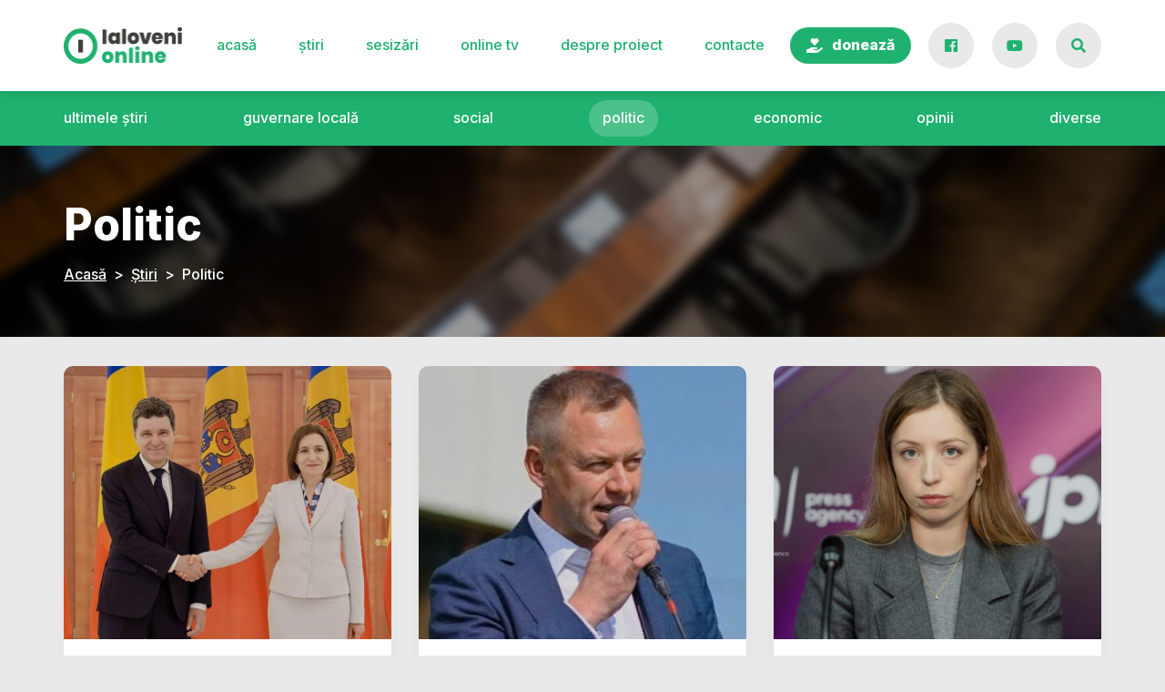

--- FILE ---
content_type: text/html; charset=UTF-8
request_url: https://www.ialovenionline.md/category/politic/
body_size: 14587
content:
<!doctype html>
<html lang="ro-RO" prefix="og: https://ogp.me/ns#">
<head>
	<meta charset="UTF-8">
	<meta name="viewport" content="width=device-width, initial-scale=1">
	<link rel="profile" href="https://gmpg.org/xfn/11">

	
<!-- Optimizare pentru motoarele de căutare de Rank Math - https://rankmath.com/ -->
<title>Politic | IaloveniOnline</title>
<meta name="robots" content="follow, index, max-snippet:-1, max-video-preview:-1, max-image-preview:large"/>
<link rel="canonical" href="https://www.ialovenionline.md/category/politic/" />
<link rel="next" href="https://www.ialovenionline.md/category/politic/page/2/" />
<meta property="og:locale" content="ro_RO" />
<meta property="og:type" content="article" />
<meta property="og:title" content="Politic | IaloveniOnline" />
<meta property="og:url" content="https://www.ialovenionline.md/category/politic/" />
<meta property="og:site_name" content="IaloveniOnline" />
<meta property="og:image" content="https://www.ialovenionline.md/wp-content/uploads/2020/10/ialoveni.jpg" />
<meta property="og:image:secure_url" content="https://www.ialovenionline.md/wp-content/uploads/2020/10/ialoveni.jpg" />
<meta property="og:image:width" content="1280" />
<meta property="og:image:height" content="720" />
<meta property="og:image:type" content="image/jpeg" />
<meta name="twitter:card" content="summary_large_image" />
<meta name="twitter:title" content="Politic | IaloveniOnline" />
<meta name="twitter:image" content="https://www.ialovenionline.md/wp-content/uploads/2020/10/ialoveni.jpg" />
<meta name="twitter:label1" content="Articole" />
<meta name="twitter:data1" content="478" />
<script type="application/ld+json" class="rank-math-schema">{"@context":"https://schema.org","@graph":[{"@type":"Person","@id":"https://www.ialovenionline.md/#person","name":"spadmin","image":{"@type":"ImageObject","@id":"https://www.ialovenionline.md/#logo","url":"http://www.ialovenionline.md/wp-content/uploads/2020/10/logo-1.png","contentUrl":"http://www.ialovenionline.md/wp-content/uploads/2020/10/logo-1.png","caption":"spadmin","inLanguage":"ro-RO","width":"262","height":"80"}},{"@type":"WebSite","@id":"https://www.ialovenionline.md/#website","url":"https://www.ialovenionline.md","name":"spadmin","publisher":{"@id":"https://www.ialovenionline.md/#person"},"inLanguage":"ro-RO"},{"@type":"CollectionPage","@id":"https://www.ialovenionline.md/category/politic/#webpage","url":"https://www.ialovenionline.md/category/politic/","name":"Politic | IaloveniOnline","isPartOf":{"@id":"https://www.ialovenionline.md/#website"},"inLanguage":"ro-RO"}]}</script>
<!-- /Rank Math - modul SEO pentru WordPress -->

<link rel='dns-prefetch' href='//static.addtoany.com' />
<link rel='dns-prefetch' href='//maps.googleapis.com' />
<link rel='dns-prefetch' href='//www.googletagmanager.com' />
<link rel='dns-prefetch' href='//fonts.googleapis.com' />
<link rel="alternate" type="application/rss+xml" title="IaloveniOnline &raquo; Flux" href="https://www.ialovenionline.md/feed/" />
<link rel="alternate" type="application/rss+xml" title="IaloveniOnline &raquo; Flux comentarii" href="https://www.ialovenionline.md/comments/feed/" />
<link rel="alternate" type="application/rss+xml" title="IaloveniOnline &raquo; Flux categorie Politic" href="https://www.ialovenionline.md/category/politic/feed/" />
<style id='wp-img-auto-sizes-contain-inline-css'>
img:is([sizes=auto i],[sizes^="auto," i]){contain-intrinsic-size:3000px 1500px}
/*# sourceURL=wp-img-auto-sizes-contain-inline-css */
</style>

<style id='wp-emoji-styles-inline-css'>

	img.wp-smiley, img.emoji {
		display: inline !important;
		border: none !important;
		box-shadow: none !important;
		height: 1em !important;
		width: 1em !important;
		margin: 0 0.07em !important;
		vertical-align: -0.1em !important;
		background: none !important;
		padding: 0 !important;
	}
/*# sourceURL=wp-emoji-styles-inline-css */
</style>
<link rel='stylesheet' id='wp-block-library-css' href='https://www.ialovenionline.md/wp-includes/css/dist/block-library/style.min.css?ver=6.9' media='all' />
<style id='global-styles-inline-css'>
:root{--wp--preset--aspect-ratio--square: 1;--wp--preset--aspect-ratio--4-3: 4/3;--wp--preset--aspect-ratio--3-4: 3/4;--wp--preset--aspect-ratio--3-2: 3/2;--wp--preset--aspect-ratio--2-3: 2/3;--wp--preset--aspect-ratio--16-9: 16/9;--wp--preset--aspect-ratio--9-16: 9/16;--wp--preset--color--black: #000000;--wp--preset--color--cyan-bluish-gray: #abb8c3;--wp--preset--color--white: #ffffff;--wp--preset--color--pale-pink: #f78da7;--wp--preset--color--vivid-red: #cf2e2e;--wp--preset--color--luminous-vivid-orange: #ff6900;--wp--preset--color--luminous-vivid-amber: #fcb900;--wp--preset--color--light-green-cyan: #7bdcb5;--wp--preset--color--vivid-green-cyan: #00d084;--wp--preset--color--pale-cyan-blue: #8ed1fc;--wp--preset--color--vivid-cyan-blue: #0693e3;--wp--preset--color--vivid-purple: #9b51e0;--wp--preset--gradient--vivid-cyan-blue-to-vivid-purple: linear-gradient(135deg,rgb(6,147,227) 0%,rgb(155,81,224) 100%);--wp--preset--gradient--light-green-cyan-to-vivid-green-cyan: linear-gradient(135deg,rgb(122,220,180) 0%,rgb(0,208,130) 100%);--wp--preset--gradient--luminous-vivid-amber-to-luminous-vivid-orange: linear-gradient(135deg,rgb(252,185,0) 0%,rgb(255,105,0) 100%);--wp--preset--gradient--luminous-vivid-orange-to-vivid-red: linear-gradient(135deg,rgb(255,105,0) 0%,rgb(207,46,46) 100%);--wp--preset--gradient--very-light-gray-to-cyan-bluish-gray: linear-gradient(135deg,rgb(238,238,238) 0%,rgb(169,184,195) 100%);--wp--preset--gradient--cool-to-warm-spectrum: linear-gradient(135deg,rgb(74,234,220) 0%,rgb(151,120,209) 20%,rgb(207,42,186) 40%,rgb(238,44,130) 60%,rgb(251,105,98) 80%,rgb(254,248,76) 100%);--wp--preset--gradient--blush-light-purple: linear-gradient(135deg,rgb(255,206,236) 0%,rgb(152,150,240) 100%);--wp--preset--gradient--blush-bordeaux: linear-gradient(135deg,rgb(254,205,165) 0%,rgb(254,45,45) 50%,rgb(107,0,62) 100%);--wp--preset--gradient--luminous-dusk: linear-gradient(135deg,rgb(255,203,112) 0%,rgb(199,81,192) 50%,rgb(65,88,208) 100%);--wp--preset--gradient--pale-ocean: linear-gradient(135deg,rgb(255,245,203) 0%,rgb(182,227,212) 50%,rgb(51,167,181) 100%);--wp--preset--gradient--electric-grass: linear-gradient(135deg,rgb(202,248,128) 0%,rgb(113,206,126) 100%);--wp--preset--gradient--midnight: linear-gradient(135deg,rgb(2,3,129) 0%,rgb(40,116,252) 100%);--wp--preset--font-size--small: 13px;--wp--preset--font-size--medium: 20px;--wp--preset--font-size--large: 36px;--wp--preset--font-size--x-large: 42px;--wp--preset--spacing--20: 0.44rem;--wp--preset--spacing--30: 0.67rem;--wp--preset--spacing--40: 1rem;--wp--preset--spacing--50: 1.5rem;--wp--preset--spacing--60: 2.25rem;--wp--preset--spacing--70: 3.38rem;--wp--preset--spacing--80: 5.06rem;--wp--preset--shadow--natural: 6px 6px 9px rgba(0, 0, 0, 0.2);--wp--preset--shadow--deep: 12px 12px 50px rgba(0, 0, 0, 0.4);--wp--preset--shadow--sharp: 6px 6px 0px rgba(0, 0, 0, 0.2);--wp--preset--shadow--outlined: 6px 6px 0px -3px rgb(255, 255, 255), 6px 6px rgb(0, 0, 0);--wp--preset--shadow--crisp: 6px 6px 0px rgb(0, 0, 0);}:where(.is-layout-flex){gap: 0.5em;}:where(.is-layout-grid){gap: 0.5em;}body .is-layout-flex{display: flex;}.is-layout-flex{flex-wrap: wrap;align-items: center;}.is-layout-flex > :is(*, div){margin: 0;}body .is-layout-grid{display: grid;}.is-layout-grid > :is(*, div){margin: 0;}:where(.wp-block-columns.is-layout-flex){gap: 2em;}:where(.wp-block-columns.is-layout-grid){gap: 2em;}:where(.wp-block-post-template.is-layout-flex){gap: 1.25em;}:where(.wp-block-post-template.is-layout-grid){gap: 1.25em;}.has-black-color{color: var(--wp--preset--color--black) !important;}.has-cyan-bluish-gray-color{color: var(--wp--preset--color--cyan-bluish-gray) !important;}.has-white-color{color: var(--wp--preset--color--white) !important;}.has-pale-pink-color{color: var(--wp--preset--color--pale-pink) !important;}.has-vivid-red-color{color: var(--wp--preset--color--vivid-red) !important;}.has-luminous-vivid-orange-color{color: var(--wp--preset--color--luminous-vivid-orange) !important;}.has-luminous-vivid-amber-color{color: var(--wp--preset--color--luminous-vivid-amber) !important;}.has-light-green-cyan-color{color: var(--wp--preset--color--light-green-cyan) !important;}.has-vivid-green-cyan-color{color: var(--wp--preset--color--vivid-green-cyan) !important;}.has-pale-cyan-blue-color{color: var(--wp--preset--color--pale-cyan-blue) !important;}.has-vivid-cyan-blue-color{color: var(--wp--preset--color--vivid-cyan-blue) !important;}.has-vivid-purple-color{color: var(--wp--preset--color--vivid-purple) !important;}.has-black-background-color{background-color: var(--wp--preset--color--black) !important;}.has-cyan-bluish-gray-background-color{background-color: var(--wp--preset--color--cyan-bluish-gray) !important;}.has-white-background-color{background-color: var(--wp--preset--color--white) !important;}.has-pale-pink-background-color{background-color: var(--wp--preset--color--pale-pink) !important;}.has-vivid-red-background-color{background-color: var(--wp--preset--color--vivid-red) !important;}.has-luminous-vivid-orange-background-color{background-color: var(--wp--preset--color--luminous-vivid-orange) !important;}.has-luminous-vivid-amber-background-color{background-color: var(--wp--preset--color--luminous-vivid-amber) !important;}.has-light-green-cyan-background-color{background-color: var(--wp--preset--color--light-green-cyan) !important;}.has-vivid-green-cyan-background-color{background-color: var(--wp--preset--color--vivid-green-cyan) !important;}.has-pale-cyan-blue-background-color{background-color: var(--wp--preset--color--pale-cyan-blue) !important;}.has-vivid-cyan-blue-background-color{background-color: var(--wp--preset--color--vivid-cyan-blue) !important;}.has-vivid-purple-background-color{background-color: var(--wp--preset--color--vivid-purple) !important;}.has-black-border-color{border-color: var(--wp--preset--color--black) !important;}.has-cyan-bluish-gray-border-color{border-color: var(--wp--preset--color--cyan-bluish-gray) !important;}.has-white-border-color{border-color: var(--wp--preset--color--white) !important;}.has-pale-pink-border-color{border-color: var(--wp--preset--color--pale-pink) !important;}.has-vivid-red-border-color{border-color: var(--wp--preset--color--vivid-red) !important;}.has-luminous-vivid-orange-border-color{border-color: var(--wp--preset--color--luminous-vivid-orange) !important;}.has-luminous-vivid-amber-border-color{border-color: var(--wp--preset--color--luminous-vivid-amber) !important;}.has-light-green-cyan-border-color{border-color: var(--wp--preset--color--light-green-cyan) !important;}.has-vivid-green-cyan-border-color{border-color: var(--wp--preset--color--vivid-green-cyan) !important;}.has-pale-cyan-blue-border-color{border-color: var(--wp--preset--color--pale-cyan-blue) !important;}.has-vivid-cyan-blue-border-color{border-color: var(--wp--preset--color--vivid-cyan-blue) !important;}.has-vivid-purple-border-color{border-color: var(--wp--preset--color--vivid-purple) !important;}.has-vivid-cyan-blue-to-vivid-purple-gradient-background{background: var(--wp--preset--gradient--vivid-cyan-blue-to-vivid-purple) !important;}.has-light-green-cyan-to-vivid-green-cyan-gradient-background{background: var(--wp--preset--gradient--light-green-cyan-to-vivid-green-cyan) !important;}.has-luminous-vivid-amber-to-luminous-vivid-orange-gradient-background{background: var(--wp--preset--gradient--luminous-vivid-amber-to-luminous-vivid-orange) !important;}.has-luminous-vivid-orange-to-vivid-red-gradient-background{background: var(--wp--preset--gradient--luminous-vivid-orange-to-vivid-red) !important;}.has-very-light-gray-to-cyan-bluish-gray-gradient-background{background: var(--wp--preset--gradient--very-light-gray-to-cyan-bluish-gray) !important;}.has-cool-to-warm-spectrum-gradient-background{background: var(--wp--preset--gradient--cool-to-warm-spectrum) !important;}.has-blush-light-purple-gradient-background{background: var(--wp--preset--gradient--blush-light-purple) !important;}.has-blush-bordeaux-gradient-background{background: var(--wp--preset--gradient--blush-bordeaux) !important;}.has-luminous-dusk-gradient-background{background: var(--wp--preset--gradient--luminous-dusk) !important;}.has-pale-ocean-gradient-background{background: var(--wp--preset--gradient--pale-ocean) !important;}.has-electric-grass-gradient-background{background: var(--wp--preset--gradient--electric-grass) !important;}.has-midnight-gradient-background{background: var(--wp--preset--gradient--midnight) !important;}.has-small-font-size{font-size: var(--wp--preset--font-size--small) !important;}.has-medium-font-size{font-size: var(--wp--preset--font-size--medium) !important;}.has-large-font-size{font-size: var(--wp--preset--font-size--large) !important;}.has-x-large-font-size{font-size: var(--wp--preset--font-size--x-large) !important;}
/*# sourceURL=global-styles-inline-css */
</style>

<style id='classic-theme-styles-inline-css'>
/*! This file is auto-generated */
.wp-block-button__link{color:#fff;background-color:#32373c;border-radius:9999px;box-shadow:none;text-decoration:none;padding:calc(.667em + 2px) calc(1.333em + 2px);font-size:1.125em}.wp-block-file__button{background:#32373c;color:#fff;text-decoration:none}
/*# sourceURL=/wp-includes/css/classic-themes.min.css */
</style>
<link rel='stylesheet' id='contact-form-7-css' href='https://www.ialovenionline.md/wp-content/plugins/contact-form-7/includes/css/styles.css?ver=6.1.4' media='all' />
<link rel='stylesheet' id='ppress-frontend-css' href='https://www.ialovenionline.md/wp-content/plugins/wp-user-avatar/assets/css/frontend.min.css?ver=4.16.8' media='all' />
<link rel='stylesheet' id='ppress-flatpickr-css' href='https://www.ialovenionline.md/wp-content/plugins/wp-user-avatar/assets/flatpickr/flatpickr.min.css?ver=4.16.8' media='all' />
<link rel='stylesheet' id='ppress-select2-css' href='https://www.ialovenionline.md/wp-content/plugins/wp-user-avatar/assets/select2/select2.min.css?ver=6.9' media='all' />
<link rel='stylesheet' id='ivory-search-styles-css' href='https://www.ialovenionline.md/wp-content/plugins/add-search-to-menu/public/css/ivory-search.min.css?ver=5.5.13' media='all' />
<link rel='stylesheet' id='wpb-google-fonts-css' href='https://fonts.googleapis.com/css2?family=Inter%3Awght%40400%3B500%3B700%3B800&#038;display=swap&#038;ver=6.9' media='all' />
<link rel='stylesheet' id='admin.css-style-css' href='https://www.ialovenionline.md/wp-content/themes/ialoveni_online/css/admin.css?ver=3.1' media='all' />
<link rel='stylesheet' id='animate.min.css-style-css' href='https://www.ialovenionline.md/wp-content/themes/ialoveni_online/css/animate.min.css?ver=3.1' media='all' />
<link rel='stylesheet' id='bootstrap.min.css-style-css' href='https://www.ialovenionline.md/wp-content/themes/ialoveni_online/css/bootstrap.min.css?ver=3.1' media='all' />
<link rel='stylesheet' id='fontawesome.min.css-style-css' href='https://www.ialovenionline.md/wp-content/themes/ialoveni_online/css/fontawesome.min.css?ver=3.1' media='all' />
<link rel='stylesheet' id='main.min.css-style-css' href='https://www.ialovenionline.md/wp-content/themes/ialoveni_online/css/main.min.css?ver=3.1' media='all' />
<link rel='stylesheet' id='simplelightbox.min.css-style-css' href='https://www.ialovenionline.md/wp-content/themes/ialoveni_online/css/simplelightbox.min.css?ver=3.1' media='all' />
<link rel='stylesheet' id='addtoany-css' href='https://www.ialovenionline.md/wp-content/plugins/add-to-any/addtoany.min.css?ver=1.16' media='all' />
<script id="addtoany-core-js-before">
window.a2a_config=window.a2a_config||{};a2a_config.callbacks=[];a2a_config.overlays=[];a2a_config.templates={};a2a_localize = {
	Share: "Partajează",
	Save: "Salvează",
	Subscribe: "Abonează-te",
	Email: "Email",
	Bookmark: "Pune un semn de carte",
	ShowAll: "Arată tot",
	ShowLess: "Arată mai puțin",
	FindServices: "găseşte serviciu/i",
	FindAnyServiceToAddTo: "găseşte instantaneu orice serviciu de adăugat la",
	PoweredBy: "Propulsat de",
	ShareViaEmail: "Partajat via email",
	SubscribeViaEmail: "Abonare via email",
	BookmarkInYourBrowser: "pune semn în browserul tău",
	BookmarkInstructions: "Apasă Ctrl+D sau \u2318+D pentru a pune un semn de carte paginii",
	AddToYourFavorites: "adaugă la pagini favorite",
	SendFromWebOrProgram: "Trimis de la orice adresă de email sau program de email",
	EmailProgram: "Program de email",
	More: "Mai mult&#8230;",
	ThanksForSharing: "Thanks for sharing!",
	ThanksForFollowing: "Thanks for following!"
};


//# sourceURL=addtoany-core-js-before
</script>
<script defer src="https://static.addtoany.com/menu/page.js" id="addtoany-core-js"></script>
<script src="https://www.ialovenionline.md/wp-content/themes/ialoveni_online/js/jquery-3.4.1.min.js?ver=3.4.1" id="jquery-js"></script>
<script defer src="https://www.ialovenionline.md/wp-content/plugins/add-to-any/addtoany.min.js?ver=1.1" id="addtoany-jquery-js"></script>
<script src="https://www.ialovenionline.md/wp-content/plugins/wp-user-avatar/assets/flatpickr/flatpickr.min.js?ver=4.16.8" id="ppress-flatpickr-js"></script>
<script src="https://www.ialovenionline.md/wp-content/plugins/wp-user-avatar/assets/select2/select2.min.js?ver=4.16.8" id="ppress-select2-js"></script>

<!-- Google tag (gtag.js) snippet added by Site Kit -->
<!-- Google Analytics snippet added by Site Kit -->
<script src="https://www.googletagmanager.com/gtag/js?id=GT-MKTP5BB" id="google_gtagjs-js" async></script>
<script id="google_gtagjs-js-after">
window.dataLayer = window.dataLayer || [];function gtag(){dataLayer.push(arguments);}
gtag("set","linker",{"domains":["www.ialovenionline.md"]});
gtag("js", new Date());
gtag("set", "developer_id.dZTNiMT", true);
gtag("config", "GT-MKTP5BB");
//# sourceURL=google_gtagjs-js-after
</script>
<link rel="https://api.w.org/" href="https://www.ialovenionline.md/wp-json/" /><link rel="alternate" title="JSON" type="application/json" href="https://www.ialovenionline.md/wp-json/wp/v2/categories/2" /><link rel="EditURI" type="application/rsd+xml" title="RSD" href="https://www.ialovenionline.md/xmlrpc.php?rsd" />
<meta name="generator" content="WordPress 6.9" />
<meta property="fb:app_id" content="781841596541088"/><meta name="generator" content="Site Kit by Google 1.170.0" /><link rel="icon" href="https://www.ialovenionline.md/wp-content/uploads/2020/10/cropped-favicon-32x32.png" sizes="32x32" />
<link rel="icon" href="https://www.ialovenionline.md/wp-content/uploads/2020/10/cropped-favicon-192x192.png" sizes="192x192" />
<link rel="apple-touch-icon" href="https://www.ialovenionline.md/wp-content/uploads/2020/10/cropped-favicon-180x180.png" />
<meta name="msapplication-TileImage" content="https://www.ialovenionline.md/wp-content/uploads/2020/10/cropped-favicon-270x270.png" />
		<style id="wp-custom-css">
			.crowfunding-btn .nav-link {
	font-family: "Inter",sans-serif;
}		</style>
					<style type="text/css">
						#is-ajax-search-result-70 .is-ajax-search-post,                        
	            #is-ajax-search-result-70 .is-show-more-results,
	            #is-ajax-search-details-70 .is-ajax-search-items > div {
					background-color: #ffffff !important;
				}
            				#is-ajax-search-result-70 a,
                #is-ajax-search-details-70 a:not(.button) {
					color: #1fb16f !important;
				}
                #is-ajax-search-details-70 .is-ajax-woocommerce-actions a.button {
                	background-color: #1fb16f !important;
                }
                        			</style>
		
<link rel='stylesheet' id='dashicons-css' href='https://www.ialovenionline.md/wp-includes/css/dashicons.min.css?ver=6.9' media='all' />
<link rel='stylesheet' id='thickbox-css' href='https://www.ialovenionline.md/wp-includes/js/thickbox/thickbox.css?ver=6.9' media='all' />
<link rel='stylesheet' id='ivory-ajax-search-styles-css' href='https://www.ialovenionline.md/wp-content/plugins/add-search-to-menu/public/css/ivory-ajax-search.min.css?ver=5.5.13' media='all' />
</head>


<body class="archive category category-politic category-2 wp-custom-logo wp-theme-ialoveni_online modal-open ialoveni_online">

<!-- preloader -->
<div class="align-self-center justify-content-center fixed-top h-100 bg-white preloader">
	<div class="d-flex align-items-center ml-auto mr-auto preloader__items">
		<img src="https://www.ialovenionline.md/wp-content/themes/ialoveni_online/img/preloader-1.png" alt="ialovenionline" class="pli-1 img-fluid">
	</div>
</div>
<!-- /.preloader -->

<div id="pageContent" class="site">
	<input type="hidden" id="ajaxUrl" value="https://www.ialovenionline.md/wp-admin/admin-ajax.php">

	<header class="site-header" id="mainHeader">
		<!-- main navigation -->
		<nav class="navbar navbar-expand-lg shadow-sm bg-white">
			<div class="container">
				<!-- Button trigger modal -->
				<div class="d-block d-lg-none">
					<button type="button" class="btn btn-info search-trigger-btn rounded-circle" data-toggle="modal" data-target="#searchModal">
						<i class="fas fa-search"></i>
					</button>
				</div>

				<!-- the logo -->
				<a href="https://www.ialovenionline.md/" class="navbar-brand" rel="home"><img width="262" height="80" src="https://www.ialovenionline.md/wp-content/uploads/2020/10/logo-1.png" class="custom-logo" alt="IaloveniOnline" decoding="async" /></a>				<!-- the logo -->

				<!-- mobile menu toggler -->
				<button class="navbar-toggler collapsed" type="button" data-toggle="collapse" data-target="#navbarMainMenu" aria-controls="navbarMainMenu" aria-expanded="false" aria-label="Toggle navigation">
					<span class="navbar-toggler-icon"></span>
					<span class="navbar-toggler-icon"></span>
					<span class="navbar-toggler-icon"></span>
				</button>
				
				<div class="collapse navbar-collapse text-lowercase" id="navbarMainMenu">
					<div id="navbarMainMenu-inner" class="menu-collapse ml-auto mr-auto"><ul id="menu-main-menu" class="navbar-nav"><li id="menu-item-64" class="menu-item menu-item-type-post_type menu-item-object-page menu-item-home menu-item-64 nav-item"><a href="https://www.ialovenionline.md/" class="nav-link">Acasă</a></li>
<li id="menu-item-68" class="menu-item menu-item-type-post_type menu-item-object-page current_page_parent menu-item-68 nav-item"><a href="https://www.ialovenionline.md/stiri/" class="nav-link">Știri</a></li>
<li id="menu-item-221" class="menu-item menu-item-type-custom menu-item-object-custom menu-item-221 nav-item"><a href="http://www.ialovenionline.md/sesizari/" class="nav-link">Sesizări</a></li>
<li id="menu-item-637" class="menu-item menu-item-type-post_type menu-item-object-page menu-item-637 nav-item"><a href="https://www.ialovenionline.md/online-tv/" class="nav-link">Online TV</a></li>
<li id="menu-item-66" class="menu-item menu-item-type-post_type menu-item-object-page menu-item-66 nav-item"><a href="https://www.ialovenionline.md/despre-proiect/" class="nav-link">Despre proiect</a></li>
<li id="menu-item-65" class="menu-item menu-item-type-post_type menu-item-object-page menu-item-65 nav-item"><a href="https://www.ialovenionline.md/contacte/" class="nav-link">Contacte</a></li>
<li id="menu-item-16324" class="crowdfunding-btn fas fa-hand-holding-heart menu-item menu-item-type-post_type menu-item-object-page menu-item-16324 nav-item"><a href="https://www.ialovenionline.md/sprijina-proiectul/" class="nav-link">Donează</a></li>
</ul></div>					
					<div class="d-flex navbar__shortcuts">
												<ul class="list-iline mb-0 social-links">
															<li class="list-inline-item">
									<a href="https://www.facebook.com/IaloveniOnline" class="btn btn-info rounded-circle" target="_blank">
										<i class="fab fa-facebook" aria-hidden="true"></i>									</a>
								</li>
															<li class="list-inline-item">
									<a href="https://www.youtube.com/channel/UCzRXT4iMp3FQNdjAdQihx-A/" class="btn btn-info rounded-circle" target="_blank">
										<i class="fab fa-youtube" aria-hidden="true"></i>									</a>
								</li>
													</ul>
						
						<!-- Button trigger modal (desktop) -->
						<div class="d-none d-lg-block">
							<button type="button" class="btn btn-info search-trigger-btn rounded-circle" data-toggle="modal" data-target="#searchModal">
								<i class="fas fa-search"></i>
							</button>
						</div>
					</div>
				</div>
			</div>
		</nav>
		<!-- /.main navigation -->


		<!-- categories navigation/menu (not displaing on all news page) -->
				<div class="bg-success categories-navbar">
			<div class="container">
				<div class="row">
					<div class="col-12">
						<div class="categories-navbar__menu"><ul id="menu-categories-menu" class="nav align-items-center justify-content-between"><li id="menu-item-91" class="menu-item menu-item-type-post_type menu-item-object-page current_page_parent menu-item-91"><a href="https://www.ialovenionline.md/stiri/">Ultimele știri</a></li>
<li id="menu-item-85" class="menu-item menu-item-type-taxonomy menu-item-object-category menu-item-85"><a href="https://www.ialovenionline.md/category/guvernare-locala/">Guvernare locală</a></li>
<li id="menu-item-89" class="menu-item menu-item-type-taxonomy menu-item-object-category menu-item-89"><a href="https://www.ialovenionline.md/category/social/">Social</a></li>
<li id="menu-item-87" class="menu-item menu-item-type-taxonomy menu-item-object-category current-menu-item menu-item-87"><a href="https://www.ialovenionline.md/category/politic/" aria-current="page">Politic</a></li>
<li id="menu-item-84" class="menu-item menu-item-type-taxonomy menu-item-object-category menu-item-84"><a href="https://www.ialovenionline.md/category/economie/">Economic</a></li>
<li id="menu-item-86" class="menu-item menu-item-type-taxonomy menu-item-object-category menu-item-86"><a href="https://www.ialovenionline.md/category/opinii/">Opinii</a></li>
<li id="menu-item-83" class="menu-item menu-item-type-taxonomy menu-item-object-category menu-item-83"><a href="https://www.ialovenionline.md/category/diverse/">Diverse</a></li>
</ul></div>					</div>
				</div>
			</div>
		</div>
				<!-- /.categories navigation/menu -->

	</header><!-- /#mainHeader -->

	<!-- main content -->
	<main>

<section class="d-flex align-items-center page-title">
    <div class="page-title__preview" data-bg="https://www.ialovenionline.md/wp-content/uploads/2020/10/politic.jpg"></div>
    <div class="container">
        <div class="row">
            <div class="col-12">
                <h1 class="title">Politic</h1>
                <ol id="breadcrumbs" class="breadcrumb"><li class="breadcrumb-item item-home"><a href="https://www.ialovenionline.md" title="Acasă">Acasă</a></li><li class="breadcrumb-item"><a href=https://www.ialovenionline.md/stiri/>Știri</a></li><li class="active item-current breadcrumb-item">Politic</li></ol>            </div>
        </div>
    </div>
</section>

<div class="container mt-4 pt-2">
		
			<div class="row overflow-hidden categories">
			
<article id="post-25610" class="col-md-6 col-lg-4 categories--item post-25610 post type-post status-publish format-standard has-post-thumbnail hentry category-politic">
	<div class="bg-white rounded shadow overflow-hidden post-item wow animate__fadeInUp" data-wow-duration=".3s">
		<div class="post-item__preview" data-bg="https://www.ialovenionline.md/wp-content/uploads/2026/01/Nicusor-Dan-Maia-Sandu-750x500.jpg">
			<a href="https://www.ialovenionline.md/category/politic/" class="badge badge-info position-absolute">
				<i class="fas fa-archway" aria-hidden="true"></i>Politic			</a>

			<a href="https://www.ialovenionline.md/nicusor-dan-abordeaza-voalat-unirea-r-moldova-cu-romania-in-discursul-catre-diplomatii-straini-integrarea-in-ue-una-din-caile-de-a-fi-impreuna/" class="the-link"></a>

		</div>
		<div class="post-item__meta">
			<a href="https://www.ialovenionline.md/nicusor-dan-abordeaza-voalat-unirea-r-moldova-cu-romania-in-discursul-catre-diplomatii-straini-integrarea-in-ue-una-din-caile-de-a-fi-impreuna/" class="title">Nicușor Dan abordează voalat unirea R. Moldova cu România în discursul către diplomații străini: Integrarea în UE, “una din căile de a fi împreună”</a>

			<div class="d-flex justify-content-between">
				<span class="d-block date"><i class="fas fa-calendar"></i> 15 ianuarie 2026</span>

				<span class="d-block date"><i class="fas fa-eye"></i> 699 vizualizări</span>
			</div>
		</div>
	</div>
</article>

<article id="post-25603" class="col-md-6 col-lg-4 categories--item post-25603 post type-post status-publish format-standard has-post-thumbnail hentry category-politic">
	<div class="bg-white rounded shadow overflow-hidden post-item wow animate__fadeInUp" data-wow-duration=".3s">
		<div class="post-item__preview" data-bg="https://www.ialovenionline.md/wp-content/uploads/2026/01/oleg-bivol-costesti.jpg">
			<a href="https://www.ialovenionline.md/category/politic/" class="badge badge-info position-absolute">
				<i class="fas fa-archway" aria-hidden="true"></i>Politic			</a>

			<a href="https://www.ialovenionline.md/din-irlanda-in-guvernul-republicii-moldova-oleg-bivol-originar-din-costesti-numit-secretar-de-stat/" class="the-link"></a>

		</div>
		<div class="post-item__meta">
			<a href="https://www.ialovenionline.md/din-irlanda-in-guvernul-republicii-moldova-oleg-bivol-originar-din-costesti-numit-secretar-de-stat/" class="title">Din Irlanda în Guvernul Republicii Moldova: Oleg Bivol, originar din Costești, numit secretar de stat </a>

			<div class="d-flex justify-content-between">
				<span class="d-block date"><i class="fas fa-calendar"></i> 14 ianuarie 2026</span>

				<span class="d-block date"><i class="fas fa-eye"></i> 3810 vizualizări</span>
			</div>
		</div>
	</div>
</article>

<article id="post-25358" class="col-md-6 col-lg-4 categories--item post-25358 post type-post status-publish format-standard has-post-thumbnail hentry category-politic">
	<div class="bg-white rounded shadow overflow-hidden post-item wow animate__fadeInUp" data-wow-duration=".3s">
		<div class="post-item__preview" data-bg="https://www.ialovenionline.md/wp-content/uploads/2025/11/ana-calinici-1024x683-1-750x500.jpg">
			<a href="https://www.ialovenionline.md/category/politic/" class="badge badge-info position-absolute">
				<i class="fas fa-archway" aria-hidden="true"></i>Politic			</a>

			<a href="https://www.ialovenionline.md/ana-calinici-democratiile-consolidate-au-incredere-in-votul-prin-corespondenta/" class="the-link"></a>

		</div>
		<div class="post-item__meta">
			<a href="https://www.ialovenionline.md/ana-calinici-democratiile-consolidate-au-incredere-in-votul-prin-corespondenta/" class="title">Ana Calinici: Democrațiile consolidate au încredere în votul prin corespondență</a>

			<div class="d-flex justify-content-between">
				<span class="d-block date"><i class="fas fa-calendar"></i> 29 noiembrie 2025</span>

				<span class="d-block date"><i class="fas fa-eye"></i> 268 vizualizări</span>
			</div>
		</div>
	</div>
</article>

<article id="post-25352" class="col-md-6 col-lg-4 categories--item post-25352 post type-post status-publish format-standard has-post-thumbnail hentry category-politic">
	<div class="bg-white rounded shadow overflow-hidden post-item wow animate__fadeInUp" data-wow-duration=".3s">
		<div class="post-item__preview" data-bg="https://www.ialovenionline.md/wp-content/uploads/2025/11/parlamentul-romaniei-11-1024x683-1-750x500.jpg">
			<a href="https://www.ialovenionline.md/category/politic/" class="badge badge-info position-absolute">
				<i class="fas fa-archway" aria-hidden="true"></i>Politic			</a>

			<a href="https://www.ialovenionline.md/parlamentul-romaniei-a-votat-strategia-de-aparare-sprijinul-pentru-moldova-reafirmat/" class="the-link"></a>

		</div>
		<div class="post-item__meta">
			<a href="https://www.ialovenionline.md/parlamentul-romaniei-a-votat-strategia-de-aparare-sprijinul-pentru-moldova-reafirmat/" class="title">Parlamentul României a votat Strategia de Apărare. Sprijinul pentru Moldova, reafirmat</a>

			<div class="d-flex justify-content-between">
				<span class="d-block date"><i class="fas fa-calendar"></i> 27 noiembrie 2025</span>

				<span class="d-block date"><i class="fas fa-eye"></i> 300 vizualizări</span>
			</div>
		</div>
	</div>
</article>

<article id="post-25313" class="col-md-6 col-lg-4 categories--item post-25313 post type-post status-publish format-standard has-post-thumbnail hentry category-politic">
	<div class="bg-white rounded shadow overflow-hidden post-item wow animate__fadeInUp" data-wow-duration=".3s">
		<div class="post-item__preview" data-bg="https://www.ialovenionline.md/wp-content/uploads/2025/11/Nicusor-Dan-1-scaled-1-750x500.jpg">
			<a href="https://www.ialovenionline.md/category/politic/" class="badge badge-info position-absolute">
				<i class="fas fa-archway" aria-hidden="true"></i>Politic			</a>

			<a href="https://www.ialovenionline.md/nicusor-dan-extinderea-ue-catre-moldova-este-o-investitie-in-securitatea-europei/" class="the-link"></a>

		</div>
		<div class="post-item__meta">
			<a href="https://www.ialovenionline.md/nicusor-dan-extinderea-ue-catre-moldova-este-o-investitie-in-securitatea-europei/" class="title">Nicușor Dan: Extinderea UE către Moldova este o investiție în securitatea Europei</a>

			<div class="d-flex justify-content-between">
				<span class="d-block date"><i class="fas fa-calendar"></i> 21 noiembrie 2025</span>

				<span class="d-block date"><i class="fas fa-eye"></i> 369 vizualizări</span>
			</div>
		</div>
	</div>
</article>

<article id="post-25268" class="col-md-6 col-lg-4 categories--item post-25268 post type-post status-publish format-standard has-post-thumbnail hentry category-politic">
	<div class="bg-white rounded shadow overflow-hidden post-item wow animate__fadeInUp" data-wow-duration=".3s">
		<div class="post-item__preview" data-bg="https://www.ialovenionline.md/wp-content/uploads/2025/11/alegeri-noi-costesti-rusestii-noi-2026-750x392.jpg">
			<a href="https://www.ialovenionline.md/category/politic/" class="badge badge-info position-absolute">
				<i class="fas fa-archway" aria-hidden="true"></i>Politic			</a>

			<a href="https://www.ialovenionline.md/alegeri-locale-noi-in-costesti-si-rusestii-noi-primarii-au-plecat-in-parlament/" class="the-link"></a>

		</div>
		<div class="post-item__meta">
			<a href="https://www.ialovenionline.md/alegeri-locale-noi-in-costesti-si-rusestii-noi-primarii-au-plecat-in-parlament/" class="title">Alegeri locale noi în Costești și Ruseștii Noi: primarii au plecat în Parlament</a>

			<div class="d-flex justify-content-between">
				<span class="d-block date"><i class="fas fa-calendar"></i> 14 noiembrie 2025</span>

				<span class="d-block date"><i class="fas fa-eye"></i> 1851 vizualizări</span>
			</div>
		</div>
	</div>
</article>

<article id="post-25257" class="col-md-6 col-lg-4 categories--item post-25257 post type-post status-publish format-standard has-post-thumbnail hentry category-politic">
	<div class="bg-white rounded shadow overflow-hidden post-item wow animate__fadeInUp" data-wow-duration=".3s">
		<div class="post-item__preview" data-bg="https://www.ialovenionline.md/wp-content/uploads/2025/11/2025-11-13-19.33.31-750x389.jpg">
			<a href="https://www.ialovenionline.md/category/politic/" class="badge badge-info position-absolute">
				<i class="fas fa-archway" aria-hidden="true"></i>Politic			</a>

			<a href="https://www.ialovenionline.md/parlamentul-a-denuntat-acordul-cu-rusia-privind-functionarea-centrelor-culturale/" class="the-link"></a>

		</div>
		<div class="post-item__meta">
			<a href="https://www.ialovenionline.md/parlamentul-a-denuntat-acordul-cu-rusia-privind-functionarea-centrelor-culturale/" class="title">Parlamentul a denunțat acordul cu Rusia privind funcționarea centrelor culturale</a>

			<div class="d-flex justify-content-between">
				<span class="d-block date"><i class="fas fa-calendar"></i> 13 noiembrie 2025</span>

				<span class="d-block date"><i class="fas fa-eye"></i> 323 vizualizări</span>
			</div>
		</div>
	</div>
</article>

<article id="post-25235" class="col-md-6 col-lg-4 categories--item post-25235 post type-post status-publish format-standard has-post-thumbnail hentry category-politic">
	<div class="bg-white rounded shadow overflow-hidden post-item wow animate__fadeInUp" data-wow-duration=".3s">
		<div class="post-item__preview" data-bg="https://www.ialovenionline.md/wp-content/uploads/2025/11/parlament-grupuri-de-prietenie-750x500.jpg">
			<a href="https://www.ialovenionline.md/category/politic/" class="badge badge-info position-absolute">
				<i class="fas fa-archway" aria-hidden="true"></i>Politic			</a>

			<a href="https://www.ialovenionline.md/parlamentul-a-aprobat-lista-grupurilor-de-prietenie-cu-54-de-tari-rusia-si-belarus-excluse/" class="the-link"></a>

		</div>
		<div class="post-item__meta">
			<a href="https://www.ialovenionline.md/parlamentul-a-aprobat-lista-grupurilor-de-prietenie-cu-54-de-tari-rusia-si-belarus-excluse/" class="title">Parlamentul a aprobat lista grupurilor de prietenie cu 54 de țări. Rusia și Belarus &#8211; excluse</a>

			<div class="d-flex justify-content-between">
				<span class="d-block date"><i class="fas fa-calendar"></i> 7 noiembrie 2025</span>

				<span class="d-block date"><i class="fas fa-eye"></i> 466 vizualizări</span>
			</div>
		</div>
	</div>
</article>

<article id="post-25225" class="col-md-6 col-lg-4 categories--item post-25225 post type-post status-publish format-standard has-post-thumbnail hentry category-politic">
	<div class="bg-white rounded shadow overflow-hidden post-item wow animate__fadeInUp" data-wow-duration=".3s">
		<div class="post-item__preview" data-bg="https://www.ialovenionline.md/wp-content/uploads/2025/11/roberat-metsola-1024x683-1-750x500.jpg">
			<a href="https://www.ialovenionline.md/category/politic/" class="badge badge-info position-absolute">
				<i class="fas fa-archway" aria-hidden="true"></i>Politic			</a>

			<a href="https://www.ialovenionline.md/roberta-metsola-ue-are-nevoie-de-moldova-in-aceeasi-masura-cum-are-nevoie-moldova-de-ue/" class="the-link"></a>

		</div>
		<div class="post-item__meta">
			<a href="https://www.ialovenionline.md/roberta-metsola-ue-are-nevoie-de-moldova-in-aceeasi-masura-cum-are-nevoie-moldova-de-ue/" class="title">Roberta Metsola: UE are nevoie de Moldova în aceeași măsură cum are nevoie Moldova de UE</a>

			<div class="d-flex justify-content-between">
				<span class="d-block date"><i class="fas fa-calendar"></i> 7 noiembrie 2025</span>

				<span class="d-block date"><i class="fas fa-eye"></i> 340 vizualizări</span>
			</div>
		</div>
	</div>
</article>

<article id="post-25161" class="col-md-6 col-lg-4 categories--item post-25161 post type-post status-publish format-standard has-post-thumbnail hentry category-politic">
	<div class="bg-white rounded shadow overflow-hidden post-item wow animate__fadeInUp" data-wow-duration=".3s">
		<div class="post-item__preview" data-bg="https://www.ialovenionline.md/wp-content/uploads/2025/11/Tomahawk.jpg">
			<a href="https://www.ialovenionline.md/category/politic/" class="badge badge-info position-absolute">
				<i class="fas fa-archway" aria-hidden="true"></i>Politic			</a>

			<a href="https://www.ialovenionline.md/pentagonul-aproba-furnizarea-tomahawk-catre-ucraina-decizia-finala-ii-apartine-lui-trump/" class="the-link"></a>

		</div>
		<div class="post-item__meta">
			<a href="https://www.ialovenionline.md/pentagonul-aproba-furnizarea-tomahawk-catre-ucraina-decizia-finala-ii-apartine-lui-trump/" class="title">Pentagonul aprobă furnizarea Tomahawk către Ucraina: decizia finală îi aparține lui Trump</a>

			<div class="d-flex justify-content-between">
				<span class="d-block date"><i class="fas fa-calendar"></i> 1 noiembrie 2025</span>

				<span class="d-block date"><i class="fas fa-eye"></i> 452 vizualizări</span>
			</div>
		</div>
	</div>
</article>

<article id="post-25151" class="col-md-6 col-lg-4 categories--item post-25151 post type-post status-publish format-standard has-post-thumbnail hentry category-politic">
	<div class="bg-white rounded shadow overflow-hidden post-item wow animate__fadeInUp" data-wow-duration=".3s">
		<div class="post-item__preview" data-bg="https://www.ialovenionline.md/wp-content/uploads/2025/10/MyCollages-2025-05-19T134548.890-600x600.jpg">
			<a href="https://www.ialovenionline.md/category/politic/" class="badge badge-info position-absolute">
				<i class="fas fa-archway" aria-hidden="true"></i>Politic			</a>

			<a href="https://www.ialovenionline.md/liderul-oficiului-ialoveni-al-fostului-partid-sor-condamnat-pentru-acceptarea-finantarii-ilegale/" class="the-link"></a>

		</div>
		<div class="post-item__meta">
			<a href="https://www.ialovenionline.md/liderul-oficiului-ialoveni-al-fostului-partid-sor-condamnat-pentru-acceptarea-finantarii-ilegale/" class="title">Liderul Oficiului Ialoveni al fostului Partid ȘOR, condamnat pentru acceptarea finanțării ilegale</a>

			<div class="d-flex justify-content-between">
				<span class="d-block date"><i class="fas fa-calendar"></i> 31 octombrie 2025</span>

				<span class="d-block date"><i class="fas fa-eye"></i> 572 vizualizări</span>
			</div>
		</div>
	</div>
</article>

<article id="post-25104" class="col-md-6 col-lg-4 categories--item post-25104 post type-post status-publish format-standard has-post-thumbnail hentry category-politic tag-iurie-chirman tag-varatic">
	<div class="bg-white rounded shadow overflow-hidden post-item wow animate__fadeInUp" data-wow-duration=".3s">
		<div class="post-item__preview" data-bg="https://www.ialovenionline.md/wp-content/uploads/2025/06/Judecatoria-Hincesti-Ialoveni-750x422.jpg">
			<a href="https://www.ialovenionline.md/category/politic/" class="badge badge-info position-absolute">
				<i class="fas fa-archway" aria-hidden="true"></i>Politic			</a>

			<a href="https://www.ialovenionline.md/primarul-de-varatic-a-contestat-in-instanta-de-judecata-amenda-ce-i-a-fost-aplicata-in-ziua-alegerilor-parlamentare/" class="the-link"></a>

		</div>
		<div class="post-item__meta">
			<a href="https://www.ialovenionline.md/primarul-de-varatic-a-contestat-in-instanta-de-judecata-amenda-ce-i-a-fost-aplicata-in-ziua-alegerilor-parlamentare/" class="title">Primarul de Văratic a contestat în instanța de judecată amenda ce i-a fost aplicată în ziua alegerilor parlamentare</a>

			<div class="d-flex justify-content-between">
				<span class="d-block date"><i class="fas fa-calendar"></i> 31 octombrie 2025</span>

				<span class="d-block date"><i class="fas fa-eye"></i> 419 vizualizări</span>
			</div>
		</div>
	</div>
</article>

<article id="post-25138" class="col-md-6 col-lg-4 categories--item post-25138 post type-post status-publish format-standard has-post-thumbnail hentry category-politic">
	<div class="bg-white rounded shadow overflow-hidden post-item wow animate__fadeInUp" data-wow-duration=".3s">
		<div class="post-item__preview" data-bg="https://www.ialovenionline.md/wp-content/uploads/2025/10/Calinici-Ana-2-750x593.jpg">
			<a href="https://www.ialovenionline.md/category/politic/" class="badge badge-info position-absolute">
				<i class="fas fa-archway" aria-hidden="true"></i>Politic			</a>

			<a href="https://www.ialovenionline.md/ana-calinici-aleasa-in-functia-de-vicepresedinta-a-unei-comisii-parlamentare/" class="the-link"></a>

		</div>
		<div class="post-item__meta">
			<a href="https://www.ialovenionline.md/ana-calinici-aleasa-in-functia-de-vicepresedinta-a-unei-comisii-parlamentare/" class="title">Ana Calinici aleasă în funcția de vicepreședintă a unei comisii parlamentare</a>

			<div class="d-flex justify-content-between">
				<span class="d-block date"><i class="fas fa-calendar"></i> 31 octombrie 2025</span>

				<span class="d-block date"><i class="fas fa-eye"></i> 660 vizualizări</span>
			</div>
		</div>
	</div>
</article>

<article id="post-25118" class="col-md-6 col-lg-4 categories--item post-25118 post type-post status-publish format-standard has-post-thumbnail hentry category-politic tag-valentina-mesina">
	<div class="bg-white rounded shadow overflow-hidden post-item wow animate__fadeInUp" data-wow-duration=".3s">
		<div class="post-item__preview" data-bg="https://www.ialovenionline.md/wp-content/uploads/2025/10/Valentina-Mesina-750x422.png">
			<a href="https://www.ialovenionline.md/category/politic/" class="badge badge-info position-absolute">
				<i class="fas fa-archway" aria-hidden="true"></i>Politic			</a>

			<a href="https://www.ialovenionline.md/comisia-permanenta-din-care-va-face-parte-valentina-mesina-in-actualul-parlament/" class="the-link"></a>

		</div>
		<div class="post-item__meta">
			<a href="https://www.ialovenionline.md/comisia-permanenta-din-care-va-face-parte-valentina-mesina-in-actualul-parlament/" class="title">Comisia permanentă din care va face parte Valentina Meșină în actualul Parlament</a>

			<div class="d-flex justify-content-between">
				<span class="d-block date"><i class="fas fa-calendar"></i> 30 octombrie 2025</span>

				<span class="d-block date"><i class="fas fa-eye"></i> 1735 vizualizări</span>
			</div>
		</div>
	</div>
</article>

<article id="post-25114" class="col-md-6 col-lg-4 categories--item post-25114 post type-post status-publish format-standard has-post-thumbnail hentry category-politic tag-ilie-ionas">
	<div class="bg-white rounded shadow overflow-hidden post-item wow animate__fadeInUp" data-wow-duration=".3s">
		<div class="post-item__preview" data-bg="https://www.ialovenionline.md/wp-content/uploads/2025/10/Ilie-Ionas-900x505.jpg-750x421.webp">
			<a href="https://www.ialovenionline.md/category/politic/" class="badge badge-info position-absolute">
				<i class="fas fa-archway" aria-hidden="true"></i>Politic			</a>

			<a href="https://www.ialovenionline.md/ilie-ionas-a-fost-numit-secretarul-unei-comisii-parlamentare/" class="the-link"></a>

		</div>
		<div class="post-item__meta">
			<a href="https://www.ialovenionline.md/ilie-ionas-a-fost-numit-secretarul-unei-comisii-parlamentare/" class="title">Ilie Ionaș a fost numit secretarul unei Comisii parlamentare</a>

			<div class="d-flex justify-content-between">
				<span class="d-block date"><i class="fas fa-calendar"></i> 30 octombrie 2025</span>

				<span class="d-block date"><i class="fas fa-eye"></i> 2093 vizualizări</span>
			</div>
		</div>
	</div>
</article>
		</div>

		<div class="row">
			<div class="col-12">
				<ul class="pagination"><li class="page-item active"> <span aria-current="page" class="page-link current">1</span></li><li class="page-item"> <a class="page-link" href="https://www.ialovenionline.md/category/politic/page/2/">2</a></li><li class="page-item"> <a class="page-link" href="https://www.ialovenionline.md/category/politic/page/3/">3</a></li><li class="page-item"> <span class="page-link dots">&hellip;</span></li><li class="page-item"> <a class="page-link" href="https://www.ialovenionline.md/category/politic/page/30/">30</a></li><li class="page-item"> <a class="page-link" href="https://www.ialovenionline.md/category/politic/page/31/">31</a></li><li class="page-item"> <a class="page-link" href="https://www.ialovenionline.md/category/politic/page/32/">32</a></li><li class="page-item"> <a class="next page-link" href="https://www.ialovenionline.md/category/politic/page/2/"> </a></li></ul>			</div>
		</div>
	
	<div class="row">
        <div class="col-lg-7 col-xl-8">
            <div class="bg-white rounded shadow overflow-hidden about-project minifed">
                <div class="about-project__preview">
                    <img src="https://www.ialovenionline.md/wp-content/uploads/2020/10/ialoveni.jpg" alt="ialoveni" class="img-fluid">
                </div>

                <div class="about-project__description">
                    <h3>Despre proiect</h3>
<p>IaloveniOnline reprezintă o sursă de informare despre actualitatea locală, procesul de guvernare la nivel local, un instrument de sesizare a problemelor din raionul Ialoveni, dar și o platformă pentru discuții și comentarii.</p>

                    <a href="http://www.ialovenionline.md/despre-proiect/" class="btn btn-success">mai multe informații</a>
                </div>
            </div>
        </div>

        <!-- notifications -->
        <div class="col-lg-5 col-xl-4">
            <div class="bg-white rounded shadow text-center mt-0 notifications">
                                                            <h1 class="text-success">97 sesizări</h1>
                                    

                <h3>ne implicăm pentru o comunitate mai bună</h3>
<h4>Dă de știre dacă ai observat o neregulă. Gunoi aruncat în stradă, corupție, ilegalități, drumuri sau trotuare deteriorate?</h4>
<p>Pune umărul să le rezolvăm pe toate rând pe rând. Totul începe cu o sesizare.</p>

                <button type="button" class="btn btn-success w-100" data-toggle="modal" data-target="#adaugaSesizareModal">
                    <i class="fas fa-exclamation-triangle"></i>
                    adaugă sesizare                </button>

                <a href="https://www.ialovenionline.md/sesizari/" class="btn btn-link">Vezi toate sesizările</a>
            </div>
        </div>
        <!-- /.notifications -->
    </div>
</div>


	</main><!-- end of main content -->

	<footer class="page-footer bg-secondary text-white" id="mainFooter">
		<div class="container">
 			<div class="row">
 				<div class="col-lg-4 page-footer__blk">
 					<h3>Legături utile</h3><div class="footer-menu"><ul id="menu-useful-links" class="list-unstyled"><li id="menu-item-94" class="menu-item menu-item-type-post_type menu-item-object-page menu-item-94"><a href="https://www.ialovenionline.md/despre-proiect/">Despre proiect</a></li>
<li id="menu-item-92" class="menu-item menu-item-type-post_type menu-item-object-page menu-item-92"><a href="https://www.ialovenionline.md/contacte/">Contacte</a></li>
<li id="menu-item-93" class="menu-item menu-item-type-post_type menu-item-object-page menu-item-93"><a href="https://www.ialovenionline.md/sesizari/">Sesizări</a></li>
<li id="menu-item-15567" class="menu-item menu-item-type-custom menu-item-object-custom menu-item-15567"><a href="https://ialoveni.rabota.md">Lucru în Ialoveni</a></li>
<li id="menu-item-15569" class="menu-item menu-item-type-custom menu-item-object-custom menu-item-15569"><a href="https://www.lucru.md">Lucru în Chișinău</a></li>
</ul></div>
					<div class="disclaimer">
						<p><a href="https://www.ialovenionline.md/wp-content/uploads/2026/01/media-kit-IaloveniOnline.pdf" target="_blank" rel="noopener">Media Kit</a></p>
<p><i class="fas fa-heart"></i> <strong><a href="https://www.ialovenionline.md/sprijina-proiectul/">Sprijină proiectul</a></strong></p>
<p>&nbsp;</p>
<p>&nbsp;</p>
					</div>
				</div>

				<div class="col-md-6 offset-lg-1 col-lg-3 page-footer__blk">
					<h3>Știri</h3><div class="footer-menu"><ul id="menu-categories-menu-1" class="list-unstyled"><li class="menu-item menu-item-type-post_type menu-item-object-page current_page_parent menu-item-91"><a href="https://www.ialovenionline.md/stiri/">Ultimele știri</a></li>
<li class="menu-item menu-item-type-taxonomy menu-item-object-category menu-item-85"><a href="https://www.ialovenionline.md/category/guvernare-locala/">Guvernare locală</a></li>
<li class="menu-item menu-item-type-taxonomy menu-item-object-category menu-item-89"><a href="https://www.ialovenionline.md/category/social/">Social</a></li>
<li class="menu-item menu-item-type-taxonomy menu-item-object-category current-menu-item menu-item-87"><a href="https://www.ialovenionline.md/category/politic/" aria-current="page">Politic</a></li>
<li class="menu-item menu-item-type-taxonomy menu-item-object-category menu-item-84"><a href="https://www.ialovenionline.md/category/economie/">Economic</a></li>
<li class="menu-item menu-item-type-taxonomy menu-item-object-category menu-item-86"><a href="https://www.ialovenionline.md/category/opinii/">Opinii</a></li>
<li class="menu-item menu-item-type-taxonomy menu-item-object-category menu-item-83"><a href="https://www.ialovenionline.md/category/diverse/">Diverse</a></li>
</ul></div>				</div>

				<div class="col-md-6 col-lg-4 page-footer__blk">
											<h3>Urmărește-ne</h3>
						<ul class="list-unstyled social-links">
															<li>
									<a href="https://www.facebook.com/IaloveniOnline">
										Facebook									</a>
								</li>
															<li>
									<a href="https://www.youtube.com/channel/UCzRXT4iMp3FQNdjAdQihx-A/">
										Youtube									</a>
								</li>
													</ul>
					
					<h3>Informații utile</h3><div class="footer-menu"><ul id="menu-useful-info" class="list-unstyled"><li id="menu-item-108" class="menu-item menu-item-type-post_type menu-item-object-page menu-item-108"><a href="https://www.ialovenionline.md/telefoane-utile/">Telefoane utile</a></li>
<li id="menu-item-106" class="menu-item menu-item-type-post_type menu-item-object-page menu-item-106"><a href="https://www.ialovenionline.md/coduri-postale/">Coduri Poștale</a></li>
<li id="menu-item-105" class="menu-item menu-item-type-post_type menu-item-object-page menu-item-105"><a href="https://www.ialovenionline.md/harta/">Harta</a></li>
<li id="menu-item-1312" class="menu-item menu-item-type-custom menu-item-object-custom menu-item-1312"><a target="_blank" href="http://old.ialovenionline.md/">Pagina web veche</a></li>
</ul></div>				</div>
			</div>
		</div>

		<div class="bg-dark copyright">
			<div class="container">
				<div class="row">
					<div class="col-md-6">
						&copy; Ialoveni Online. 
						<a href="https://www.ialovenionline.md/politica-de-confidentialitate/">Politica de confidențialitate.</a>
					</div>
					<div class="col-md-6 text-md-right">
						<span>Elaborat de <a href="https://rt.md/" target="_blank">RT Design Studio.</a></span>
					</div>
				</div>
			</div>
		</div>
	</footer><!-- /#mainFooter -->


	<!-- Modal -->
	<div class="modal fade search-modal" id="searchModal" tabindex="-1" aria-labelledby="searchModalLabel" aria-hidden="true">
		<div class="modal-dialog  modal-xl ">
			<div class="modal-content">
				<button type="button" class="close" data-dismiss="modal" aria-label="Close">
					<i class="fas fa-times-circle"></i>
				</button>
				<div class="modal-body">
					<!-- search form -->
												<style type="text/css" media="screen">
							#is-ajax-search-result-70 .is-highlight { background-color: #1fb16f !important;}
							#is-ajax-search-result-70 .meta .is-highlight { background-color: transparent !important;}
							</style>
						<form data-min-no-for-search=1 data-result-box-max-height=400 data-form-id=70 class="is-search-form is-form-style is-form-style-2 is-form-id-70 is-ajax-search" action="https://www.ialovenionline.md/" method="get" role="search" ><label for="is-search-input-70"><span class="is-screen-reader-text">Search for:</span><input  type="search" id="is-search-input-70" name="s" value="" class="is-search-input" placeholder="Caută..." autocomplete=off /><span class="is-loader-image" style="display: none;background-image:url(https://www.ialovenionline.md/wp-content/plugins/add-search-to-menu/public/images/spinner.gif);" ></span></label><input type="hidden" name="id" value="70" /></form>				</div>
			</div>
		</div>
	</div>


	<!-- Sesizare Modal -->
	<div class="modal fade sesizare-modal" id="adaugaSesizareModal" tabindex="-1" aria-labelledby="adaugaSesizareModalLabel" aria-hidden="true">
		<div class="modal-dialog modal-dialog-centered modal-lg">
			<div class="modal-content">
				<div class="modal-header">
					<h3 class="modal-title" id="adaugaSesizareModalLabel">Adaugă o sesizare</h3>
					<button type="button" class="close" data-dismiss="modal" aria-label="Close">
						<span aria-hidden="true">&times;</span>
					</button>
				</div>
				<div class="modal-body">
					<form method="post" id="new-sesizare-form" class="row sesizare-form" name="ialoveni_sesizare_form" enctype="multipart/form-data" >
						<div class="col-md-6 form-group">
							<label for="user-name">Nume:</label>
							<input type="text" class="form-control" name="user-name" id="user-name" placeholder="Ion Popescu">

							<label for="anonimUser" class="position-absolute d-flex custom-checkbox anonim-user">
								<input type="checkbox" class="custom-control mr-2" id="anonimUser" name='anonim-user'>
								<span>Anonim</span>
							</label>
						</div>
						<div class="col-md-6 form-group">
							<label for="sesizare-categorie">Categorie:</label>
							<select name="sesizare-categorie" id="sesizare-categorie" class="custom-select form-control">
								<option value="0">Selectează categoria</option>
																	<option value="23">Altele</option>
																	<option value="22">Corupție</option>
																	<option value="14">Depozitări deșeuri</option>
																	<option value="19">Iluminat public</option>
																	<option value="32">Ordine publică</option>
																	<option value="17">Parcări neregulamentare</option>
																	<option value="21">Rețele de apă / canalizare</option>
																	<option value="15">Salubritate</option>
																	<option value="16">Spații verzi</option>
																	<option value="18">Străzi/Trotuare/Poduri</option>
																	<option value="20">Transport public</option>
															</select>
						</div>
						<div class="col-md-6 form-group">
							<label for="user-phone">Telefon:</label>
							<input type="text" class="form-control" name="user-phone" id="user-phone" placeholder="79123456" required>
						</div>
						<div class="col-md-6 form-group">
							<label for="user-email">E-mail:</label>
							<input type="email" class="form-control" name="user-email" id="user-email" placeholder="nume@email.com">
						</div>
						<div class="col-12 form-group">
							<label for="user-message">Descriere sesizare:</label>
							<textarea class="form-control" name="user-message" id="user-message" placeholder="Adaugă aici mai multe detalii ce descriu sesizarea..."></textarea>
						</div>

						<!-- location input -->
						<div class="col-md-6 form-group mb-0">
							<label for="user-location" class="btn btn-link location-btn pl-0 pr-0">
								<i class="fas fa-map-marker-alt icon-default"></i>
								<i class="fas fa-spinner fa-spin icon-anime"></i>
								<span id="locationText">Indică locația sesizării pe hartă</span>
								<input type="hidden" name="user-location" id="user-location">
							</label>
						</div>
						<!-- phothos input -->
						<div class="col-md-6 form-group mb-0 text-md-right">
							<label for="user-photos" class="btn btn-link gallery-btn pl-0 pr-0">
								<i class="fas fa-camera"></i>	<span class="default">Adaugă poze</span>
								<span class="count"></span>
								<input type="file" name="my_image_upload[]" id="user-photos" multiple="true" class="d-none">
							</label>
						</div>

						<input type="hidden" id="_wpnonce" name="_wpnonce" value="9b258ec8a2" /><input type="hidden" name="_wp_http_referer" value="/category/politic/" />						<input type="hidden" name="action" value="sesizare_form">
						
						<!-- controls -->
						<div class="col-md-6">
							<button type-"button" class="btn btn-secondary w-100" data-dismiss="modal">
								<i class="fas fa-times-circle"></i>
								Anulare							</button>
						</div>
						<div class="col-md-6">
							<button type-"submit" class="btn btn-success w-100" name="submit" id="addSesizare">
								<i class="fas fa-check-circle"></i>
								Trimite sesizare							</button>
						</div>
						
					</form>

					<div class="text-center form-response">
						<i class="fas fa-thumbs-up" aria-hidden="true"></i>						<h3 style="text-align: center;">Sesizarea dvs. a fost expediată cu succes.</h3>
<p style="text-align: center;">În cel mai scurt timp sesizarea va apărea pe site.</p>
<h3 style="text-align: center;">Vă mulțimim pentru implicare!</h3>
					</div>
				</div>
			</div>
		</div>
	</div>

		
</div><!-- #pageContent -->
<script type="speculationrules">
{"prefetch":[{"source":"document","where":{"and":[{"href_matches":"/*"},{"not":{"href_matches":["/wp-*.php","/wp-admin/*","/wp-content/uploads/*","/wp-content/*","/wp-content/plugins/*","/wp-content/themes/ialoveni_online/*","/*\\?(.+)"]}},{"not":{"selector_matches":"a[rel~=\"nofollow\"]"}},{"not":{"selector_matches":".no-prefetch, .no-prefetch a"}}]},"eagerness":"conservative"}]}
</script>
		<div id="fb-root"></div>
		<script async defer crossorigin="anonymous" src="https://connect.facebook.net/ro_RO/sdk.js#xfbml=1&version=v21.0&appId=781841596541088&autoLogAppEvents=1"></script><script src="https://www.ialovenionline.md/wp-includes/js/dist/hooks.min.js?ver=dd5603f07f9220ed27f1" id="wp-hooks-js"></script>
<script src="https://www.ialovenionline.md/wp-includes/js/dist/i18n.min.js?ver=c26c3dc7bed366793375" id="wp-i18n-js"></script>
<script id="wp-i18n-js-after">
wp.i18n.setLocaleData( { 'text direction\u0004ltr': [ 'ltr' ] } );
//# sourceURL=wp-i18n-js-after
</script>
<script src="https://www.ialovenionline.md/wp-content/plugins/contact-form-7/includes/swv/js/index.js?ver=6.1.4" id="swv-js"></script>
<script id="contact-form-7-js-translations">
( function( domain, translations ) {
	var localeData = translations.locale_data[ domain ] || translations.locale_data.messages;
	localeData[""].domain = domain;
	wp.i18n.setLocaleData( localeData, domain );
} )( "contact-form-7", {"translation-revision-date":"2025-12-08 09:44:09+0000","generator":"GlotPress\/4.0.3","domain":"messages","locale_data":{"messages":{"":{"domain":"messages","plural-forms":"nplurals=3; plural=(n == 1) ? 0 : ((n == 0 || n % 100 >= 2 && n % 100 <= 19) ? 1 : 2);","lang":"ro"},"This contact form is placed in the wrong place.":["Acest formular de contact este plasat \u00eentr-un loc gre\u0219it."],"Error:":["Eroare:"]}},"comment":{"reference":"includes\/js\/index.js"}} );
//# sourceURL=contact-form-7-js-translations
</script>
<script id="contact-form-7-js-before">
var wpcf7 = {
    "api": {
        "root": "https:\/\/www.ialovenionline.md\/wp-json\/",
        "namespace": "contact-form-7\/v1"
    }
};
//# sourceURL=contact-form-7-js-before
</script>
<script src="https://www.ialovenionline.md/wp-content/plugins/contact-form-7/includes/js/index.js?ver=6.1.4" id="contact-form-7-js"></script>
<script id="ppress-frontend-script-js-extra">
var pp_ajax_form = {"ajaxurl":"https://www.ialovenionline.md/wp-admin/admin-ajax.php","confirm_delete":"Are you sure?","deleting_text":"Deleting...","deleting_error":"An error occurred. Please try again.","nonce":"814a83c3f4","disable_ajax_form":"false","is_checkout":"0","is_checkout_tax_enabled":"0","is_checkout_autoscroll_enabled":"true"};
//# sourceURL=ppress-frontend-script-js-extra
</script>
<script src="https://www.ialovenionline.md/wp-content/plugins/wp-user-avatar/assets/js/frontend.min.js?ver=4.16.8" id="ppress-frontend-script-js"></script>
<script src="https://www.ialovenionline.md/wp-content/themes/ialoveni_online/js/bootstrap.bundle.min.js?ver=4.5.2" id="bootstrap-js-js"></script>
<script src="https://www.ialovenionline.md/wp-content/themes/ialoveni_online/js/isotope.pkgd.min.js?ver=3.0.1" id="isotope-js-js"></script>
<script src="https://www.ialovenionline.md/wp-content/themes/ialoveni_online/js/wow.min.js?ver=1.1.3" id="wow-js-js"></script>
<script src="https://maps.googleapis.com/maps/api/js?key=AIzaSyBdJXaBM5CO7mLQY1FN5SU8dBFRa87FtII&amp;ver=0.0.1" id="google-maps-js"></script>
<script src="https://www.ialovenionline.md/wp-content/themes/ialoveni_online/js/jquery.form.js?ver=3.32.0" id="form-js-js"></script>
<script src="https://www.ialovenionline.md/wp-content/themes/ialoveni_online/js/simple-lightbox.min.js?ver=1.16.3" id="lightbox-js-js"></script>
<script id="main-js-js-extra">
var ajax_object = {"ajaxurl":"https://www.ialovenionline.md/wp-admin/admin-ajax.php","nonce":"a52402a18f"};
//# sourceURL=main-js-js-extra
</script>
<script src="https://www.ialovenionline.md/wp-content/themes/ialoveni_online/js/main.js?ver=1.0.1" id="main-js-js"></script>
<script id="ivory-search-scripts-js-extra">
var IvorySearchVars = {"is_analytics_enabled":"1"};
//# sourceURL=ivory-search-scripts-js-extra
</script>
<script src="https://www.ialovenionline.md/wp-content/plugins/add-search-to-menu/public/js/ivory-search.min.js?ver=5.5.13" id="ivory-search-scripts-js"></script>
<script id="thickbox-js-extra">
var thickboxL10n = {"next":"Urm. \u003E","prev":"\u003C Ant","image":"Imagine","of":"de","close":"\u00cenchide","noiframes":"Aceast\u0103 func\u021bionalitate necesit\u0103 cadre \u00een-linie. Ai iframe-urile dezactivate sau navigatorul t\u0103u nu le suport\u0103.","loadingAnimation":"https://www.ialovenionline.md/wp-includes/js/thickbox/loadingAnimation.gif"};
//# sourceURL=thickbox-js-extra
</script>
<script src="https://www.ialovenionline.md/wp-includes/js/thickbox/thickbox.js?ver=3.1-20121105" id="thickbox-js"></script>
<script id="ivory-ajax-search-scripts-js-extra">
var IvoryAjaxVars = {"ajaxurl":"https://www.ialovenionline.md/wp-admin/admin-ajax.php","ajax_nonce":"234aa94a6c"};
//# sourceURL=ivory-ajax-search-scripts-js-extra
</script>
<script src="https://www.ialovenionline.md/wp-content/plugins/add-search-to-menu/public/js/ivory-ajax-search.min.js?ver=5.5.13" id="ivory-ajax-search-scripts-js"></script>
<script src="https://www.ialovenionline.md/wp-content/plugins/add-search-to-menu/public/js/is-highlight.min.js?ver=5.5.13" id="is-highlight-js"></script>
<script id="wp-emoji-settings" type="application/json">
{"baseUrl":"https://s.w.org/images/core/emoji/17.0.2/72x72/","ext":".png","svgUrl":"https://s.w.org/images/core/emoji/17.0.2/svg/","svgExt":".svg","source":{"concatemoji":"https://www.ialovenionline.md/wp-includes/js/wp-emoji-release.min.js?ver=6.9"}}
</script>
<script type="module">
/*! This file is auto-generated */
const a=JSON.parse(document.getElementById("wp-emoji-settings").textContent),o=(window._wpemojiSettings=a,"wpEmojiSettingsSupports"),s=["flag","emoji"];function i(e){try{var t={supportTests:e,timestamp:(new Date).valueOf()};sessionStorage.setItem(o,JSON.stringify(t))}catch(e){}}function c(e,t,n){e.clearRect(0,0,e.canvas.width,e.canvas.height),e.fillText(t,0,0);t=new Uint32Array(e.getImageData(0,0,e.canvas.width,e.canvas.height).data);e.clearRect(0,0,e.canvas.width,e.canvas.height),e.fillText(n,0,0);const a=new Uint32Array(e.getImageData(0,0,e.canvas.width,e.canvas.height).data);return t.every((e,t)=>e===a[t])}function p(e,t){e.clearRect(0,0,e.canvas.width,e.canvas.height),e.fillText(t,0,0);var n=e.getImageData(16,16,1,1);for(let e=0;e<n.data.length;e++)if(0!==n.data[e])return!1;return!0}function u(e,t,n,a){switch(t){case"flag":return n(e,"\ud83c\udff3\ufe0f\u200d\u26a7\ufe0f","\ud83c\udff3\ufe0f\u200b\u26a7\ufe0f")?!1:!n(e,"\ud83c\udde8\ud83c\uddf6","\ud83c\udde8\u200b\ud83c\uddf6")&&!n(e,"\ud83c\udff4\udb40\udc67\udb40\udc62\udb40\udc65\udb40\udc6e\udb40\udc67\udb40\udc7f","\ud83c\udff4\u200b\udb40\udc67\u200b\udb40\udc62\u200b\udb40\udc65\u200b\udb40\udc6e\u200b\udb40\udc67\u200b\udb40\udc7f");case"emoji":return!a(e,"\ud83e\u1fac8")}return!1}function f(e,t,n,a){let r;const o=(r="undefined"!=typeof WorkerGlobalScope&&self instanceof WorkerGlobalScope?new OffscreenCanvas(300,150):document.createElement("canvas")).getContext("2d",{willReadFrequently:!0}),s=(o.textBaseline="top",o.font="600 32px Arial",{});return e.forEach(e=>{s[e]=t(o,e,n,a)}),s}function r(e){var t=document.createElement("script");t.src=e,t.defer=!0,document.head.appendChild(t)}a.supports={everything:!0,everythingExceptFlag:!0},new Promise(t=>{let n=function(){try{var e=JSON.parse(sessionStorage.getItem(o));if("object"==typeof e&&"number"==typeof e.timestamp&&(new Date).valueOf()<e.timestamp+604800&&"object"==typeof e.supportTests)return e.supportTests}catch(e){}return null}();if(!n){if("undefined"!=typeof Worker&&"undefined"!=typeof OffscreenCanvas&&"undefined"!=typeof URL&&URL.createObjectURL&&"undefined"!=typeof Blob)try{var e="postMessage("+f.toString()+"("+[JSON.stringify(s),u.toString(),c.toString(),p.toString()].join(",")+"));",a=new Blob([e],{type:"text/javascript"});const r=new Worker(URL.createObjectURL(a),{name:"wpTestEmojiSupports"});return void(r.onmessage=e=>{i(n=e.data),r.terminate(),t(n)})}catch(e){}i(n=f(s,u,c,p))}t(n)}).then(e=>{for(const n in e)a.supports[n]=e[n],a.supports.everything=a.supports.everything&&a.supports[n],"flag"!==n&&(a.supports.everythingExceptFlag=a.supports.everythingExceptFlag&&a.supports[n]);var t;a.supports.everythingExceptFlag=a.supports.everythingExceptFlag&&!a.supports.flag,a.supports.everything||((t=a.source||{}).concatemoji?r(t.concatemoji):t.wpemoji&&t.twemoji&&(r(t.twemoji),r(t.wpemoji)))});
//# sourceURL=https://www.ialovenionline.md/wp-includes/js/wp-emoji-loader.min.js
</script>

</body>
</html>


<!-- Page supported by LiteSpeed Cache 7.6.2 on 2026-01-21 06:53:38 -->

--- FILE ---
content_type: text/css
request_url: https://www.ialovenionline.md/wp-content/themes/ialoveni_online/css/admin.css?ver=3.1
body_size: -197
content:
.wp-block {
    max-width: 1170px;
}

.banner-info {
    margin-bottom: 0;
    }